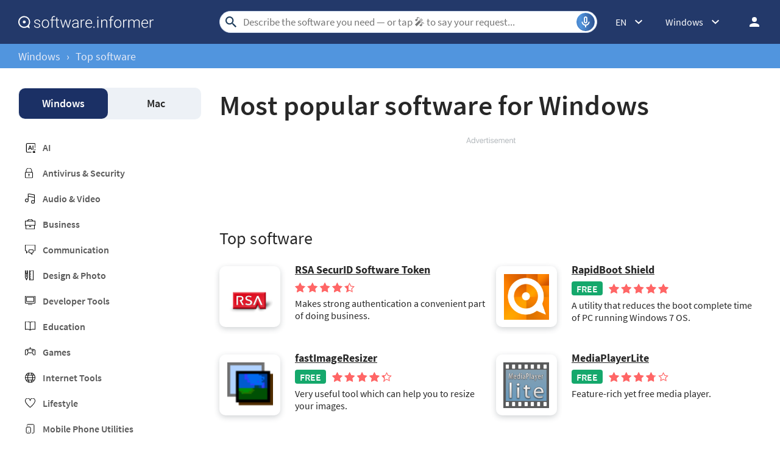

--- FILE ---
content_type: text/html; charset=UTF-8
request_url: https://software.informer.com/software/277/
body_size: 11164
content:
<!DOCTYPE html>
<html lang="en">
<head>
<meta charset="UTF-8">
<title>Must-have software for Windows - download for free (page 277)</title>
<meta name="description" content="Great Windows software for all your needs: RSA SecurID Software Token, RapidBoot Shield, fastImageResizer, MediaPlayerLite, MV RegClean">
<meta name="viewport" content="width=device-width, initial-scale=1, viewport-fit=cover">
<meta property="fb:app_id" content="290876971021585">
<link rel="alternate" type="application/rss+xml" title="Software Informer RSS" href="https://software.informer.com/feed.xml">
<link rel="alternate" href="https://software.informer.com/software/" hreflang="en">
<link rel="alternate" href="https://software.informer.com/software/ar/" hreflang="ar">
<link rel="alternate" href="https://software.informer.com/software/bg/" hreflang="bg">
<link rel="alternate" href="https://software.informer.com/software/cs/" hreflang="cs">
<link rel="alternate" href="https://software.informer.com/software/da/" hreflang="da">
<link rel="alternate" href="https://software.informer.com/software/de/" hreflang="de">
<link rel="alternate" href="https://software.informer.com/software/el/" hreflang="el">
<link rel="alternate" href="https://software.informer.com/software/es/" hreflang="es">
<link rel="alternate" href="https://software.informer.com/software/fa/" hreflang="fa">
<link rel="alternate" href="https://software.informer.com/software/fi/" hreflang="fi">
<link rel="alternate" href="https://software.informer.com/software/fr/" hreflang="fr">
<link rel="alternate" href="https://software.informer.com/software/he/" hreflang="he">
<link rel="alternate" href="https://software.informer.com/software/hu/" hreflang="hu">
<link rel="alternate" href="https://software.informer.com/software/id/" hreflang="id">
<link rel="alternate" href="https://software.informer.com/software/it/" hreflang="it">
<link rel="alternate" href="https://software.informer.com/software/jp/" hreflang="ja">
<link rel="alternate" href="https://software.informer.com/software/ko/" hreflang="ko">
<link rel="alternate" href="https://software.informer.com/software/ms/" hreflang="ms">
<link rel="alternate" href="https://software.informer.com/software/nl/" hreflang="nl">
<link rel="alternate" href="https://software.informer.com/software/no/" hreflang="no">
<link rel="alternate" href="https://software.informer.com/software/pl/" hreflang="pl">
<link rel="alternate" href="https://software.informer.com/software/pt/" hreflang="pt">
<link rel="alternate" href="https://software.informer.com/software/ro/" hreflang="ro">
<link rel="alternate" href="https://software.informer.com/software/ru/" hreflang="ru">
<link rel="alternate" href="https://software.informer.com/software/sv/" hreflang="sv">
<link rel="alternate" href="https://software.informer.com/software/th/" hreflang="th">
<link rel="alternate" href="https://software.informer.com/software/tr/" hreflang="tr">
<link rel="alternate" href="https://software.informer.com/software/vi/" hreflang="vi">
<link rel="alternate" href="https://software.informer.com/software/zh/" hreflang="zh">
<link rel="shortcut icon" href="https://software.informer.com/favicon.ico" type="image/x-icon">
<link rel="preconnect" href="//img.informer.com">
<link rel="dns-prefetch" href="//img.informer.com">
<link rel="preconnect" href="//www.googletagmanager.com">
<link rel="dns-prefetch" href="//www.googletagmanager.com">
<link rel="preconnect" href="//pagead2.googlesyndication.com">
<link rel="dns-prefetch" href="//pagead2.googlesyndication.com">
<link rel="preconnect" href="//hits.informer.com">
<link rel="dns-prefetch" href="//hits.informer.com">
<link rel="apple-touch-icon" sizes="48x48" href="https://img.informer.com/images/v3/si_icon.png">
<link rel="apple-touch-icon" sizes="57x57" href="https://img.informer.com/images/v3/si_icon_57.png">
<link rel="apple-touch-icon" sizes="76x76" href="https://img.informer.com/images/v3/si_icon_76.png">
<link rel="apple-touch-icon" sizes="96x96" href="https://img.informer.com/images/v3/si_icon_96.png">
<link rel="apple-touch-icon" sizes="120x120" href="https://img.informer.com/images/v3/si_icon_120.png">
<link rel="apple-touch-icon" sizes="144x144" href="https://img.informer.com/images/v3/si_icon_144.png">
<link rel="apple-touch-icon" sizes="152x152" href="https://img.informer.com/images/v3/si_icon_152.png">
<link rel="apple-touch-icon" sizes="180x180" href="https://img.informer.com/images/v3/si_icon_180.png">
<link rel="apple-touch-icon-precomposed" sizes="180x180" href="https://img.informer.com/images/v3/si_icon_180.png">
<link rel="icon" sizes="16x16" type="image/png" href="https://img.informer.com/images/v3/si_icon_16.png">
<link rel="icon" sizes="32x32" type="image/png" href="https://img.informer.com/images/v3/si_icon_32.png">
<link rel="icon" sizes="96x96" type="image/png" href="https://img.informer.com/images/v3/si_icon_96.png">
<link rel="icon" sizes="192x192" type="image/png" href="https://img.informer.com/images/v3/si_icon_192.png">
<script>
softadvice_cookie_name = '_gsid';
softadvice_cookie_name_sengine = '_from_sengine';var auth_cb_data = {blocks:{}, handlers:{}};window.windowIsLoaded = false;
window.windowIsLoadedFunc = [];
function wOnLoad(load_f){
if (window.windowIsLoaded){
if (typeof load_f == 'function')
load_f();
}
else
window.windowIsLoadedFunc.push(load_f);
}
document.onreadystatechange = function () {
if (document.readyState == "complete")
eval_onload_funtions();
}
function eval_onload_funtions(){
if (!window.windowIsLoaded){
window.windowIsLoaded = true;
window.windowIsLoadedFunc.forEach(function(f){
if (typeof f=='function') f();
});
}
}function document_width()
{
var clientWidth = typeof document.documentElement["clientWidth"] !== 'undefined' ? parseInt(document.documentElement["clientWidth"]) : 0;
var d_scrollWidth = typeof document.documentElement["scrollWidth"] !== 'undefined' ? parseInt(document.documentElement["scrollWidth"]) : 0;
var d_offsetWidth = typeof document.documentElement["offsetWidth"] !== 'undefined' ? parseInt(document.documentElement["offsetWidth"]) : 0;
var b_scrollWidth = document.body !== null && typeof document.body === 'object' && typeof document.body["scrollWidth"] !== 'null' ? parseInt(document.body["scrollWidth"]) : 0;
var b_offsetWidth = document.body !== null && typeof document.body === 'object' && typeof document.body["offsetWidth"] !== 'null' ? parseInt(document.body["offsetWidth"]) : 0;return Math.max(clientWidth, d_scrollWidth, d_offsetWidth, b_scrollWidth, b_offsetWidth);
}function site_login_callback(){}function isScrolledIntoView(el) {
var rect = el.getBoundingClientRect();
var elemTop = rect.top;
var elemBottom = rect.bottom;
return elemTop < window.innerHeight && elemBottom >= 0;
}
</script>
<style>@font-face{font-family:'SourceSansPro';src:url(https://img.informer.com/fonts/SourceSansPro-SemiBold.ttf) format('ttf'),url(https://img.informer.com/fonts/SourceSansPro-SemiBold.woff) format('woff'),url(https://img.informer.com/fonts/SourceSansPro-SemiBold.woff2) format("woff2");font-weight:600;font-display:swap}@font-face{font-family:'SourceSansPro';src:url(https://img.informer.com/fonts/SourceSansPro-Regular.ttf) format('ttf'),url(https://img.informer.com/fonts/SourceSansPro-Regular.woff) format('woff'),url(https://img.informer.com/fonts/SourceSansPro-Regular.woff2) format('woff2');font-weight:400;font-display:swap}@font-face{font-family:'SourceSansPro';src:url(https://img.informer.com/fonts/SourceSansPro-Bold.ttf) format('ttf'),url(https://img.informer.com/fonts/SourceSansPro-Bold.woff) format('woff'),url(https://img.informer.com/fonts/SourceSansPro-Bold.woff2) format('woff2');font-weight:700;font-display:swap}@font-face{font-family:'SourceSansPro';src:url(https://img.informer.com/fonts/SourceSansPro-Italic.ttf) format('ttf'),url(https://img.informer.com/fonts/SourceSansPro-Italic.woff) format('woff'),url(https://img.informer.com/fonts/SourceSansPro-Italic.woff2) format('woff2');font-weight:400;font-style:italic;font-display:swap}*,::after,::before{box-sizing:border-box}.right nav,body,h1,h2,ul{margin:0}body,button,input{font-synthesis:none}ul{list-style:none;padding:0}body,html{overflow-x:hidden}html{scroll-behavior:smooth}body{min-height:100vh;display:-ms-flexbox;display:flex;-ms-flex-direction:column;flex-direction:column;text-rendering:optimizeSpeed;line-height:1.5;background-color:#f2f2f2;font:16px SourceSansPro,"SF Pro Display","SF Pro Icons","Helvetica Neue",Helvetica,Arial,sans-serif!important;color:#272727}img{max-width:100%;display:block}button,input{font:inherit}header{box-shadow:0 0 7px .5px rgb(0 0 0/18%);margin-bottom:0}body>.wrapper-content{margin-bottom:0;margin-top:0;background-color:#fff;padding-top:32px;padding-left:22px;padding-right:22px;box-shadow:0 -5px 7px .5px rgb(0 0 0/18%);flex-grow:1}.top_b{margin-bottom:30px}.top_b:not(.lclbnr){height:118px!important;max-height:118px!important;text-align:center}.header,.wrapper_breadcrumbs{padding-left:0;padding-right:0;position:relative!important}.header::before,.wrapper_breadcrumbs::before{content:'';position:absolute;top:0;left:0;right:0;bottom:0;background:inherit;z-index:-1}.header{height:72px;width:100%;min-width:970px;box-sizing:border-box}.logo{display:block;float:left;width:284px;height:26px;margin-left:0}.logo_mac{width:222px;height:auto;margin-left:0}.wrapper_search{margin-left:86px;position:relative;-ms-flex-positive:1;flex-grow:1;max-width:765px}.wrapper_search input[type=text]{font:17px/32px Roboto,SourceSansPro,Helvetica,"Ubuntu Regular",Arial,sans-serif;height:36px;color:#5a5a5a!important;display:block;box-sizing:border-box;font-weight:300;border:1px solid #cdd9ed;border-radius:24px;padding:0 44px 0 38px;outline:0;width:100%;max-width:none}.wrapper_search .search_btn{border:0;outline:0;display:block;width:24px;height:24px;position:absolute;background-color:transparent}.record-button{position:absolute;right:4px;font-size:0;border:0;outline:0;top:50%;transform:translateY(-50%);width:30px;height:30px;padding:0;z-index:120;display:inline-flex;justify-content:center;align-items:center;border:1px solid rgba(81,149,222,.5);border-radius:50%;overflow:hidden}.wrapper-content .record-button::before{content:'';top:0;height:200%;width:200%;background:linear-gradient(10deg,#203973 -15%,#5195de,#203973 85%);animation:rotate 3s linear infinite;transform-origin:50% 0;z-index:-1}.record-button::after{content:'';position:absolute;inset:-10px!important;transform:none!important;z-index:125}.record-button-icon{width:24px;height:24px}.record-button-hint{display:none;margin-right:7px;font-size:14px;font-style:normal;font-weight:400;line-height:115%;letter-spacing:-.168px;color:#fff}.record-container{z-index:200;position:absolute;top:-2px;display:none;align-items:center;width:100%;min-width:100%;height:auto;min-height:80px;padding:10px 20px;background-color:#fff;border-radius:20px;box-shadow:0 3px 10px 0 rgba(60,72,78,.24),0 4px 20px 0 rgba(42,40,39,.04)}.record-status{margin-right:80px}.record-icon{display:flex;justify-content:center;align-items:center;width:36px;height:36px;position:absolute;right:32px;border-radius:50%;z-index:10}.record-icon::after,.record-icon::before{content:'';position:absolute;border:6px solid #cdd9ed;border-radius:50%;margin:auto;animation:record-pulse 2s ease infinite}.record-icon::before{inset:-6px!important}.record-icon::after{border-color:#f0f4f8;inset:-12px!important}.record-icon.disabled::after,.record-icon.disabled::before{content:none}.wrapper_platform{margin-left:32px;position:relative}.wrapper_lang:before,.wrapper_platform:before{content:'';display:block;width:24px;height:24px;position:absolute;right:0;top:0}.platform_dropdown a,.wrapper_platform a{position:relative;padding:0 0 0 34px;font-size:18px;color:#39a6ff}.wrapper_platform a:before{content:'';display:block;width:24px;height:24px;position:absolute;left:0;top:-1px}.platform_dropdown{display:none}.platform_dropdown a{color:#777;display:block;line-height:40px;height:40px;font-size:16px}.platform_dropdown a:before{left:12px;top:6px}.wrapper_lang{position:relative;margin-left:30px}.wrapper_lang a{color:#fff}.lang_dropdown{display:none}.lang_dropdown .notranslate{display:inline-flex;align-items:center;padding:8px;width:64px;column-gap:4px;font:16px SourceSansPro,"SF Pro Display","SF Pro Icons","Helvetica Neue",Helvetica,Arial,sans-serif!important;color:#272727;border-radius:8px;box-sizing:border-box}.lang_dropdown2{left:-130px;width:146px}.wrapper_lang .notranslate::before{content:'';width:20px;height:16px;border-radius:4px;flex-shrink:0;position:static!important;transform:none!important}.header .login_btn{width:36px;height:24px;display:block;margin:0;float:left;overflow:hidden;color:transparent;background-position-x:right}.header .auth-wrap{position:relative;float:right;margin-left:28px;margin-top:0}.header .login_user,.navigation a{display:block;box-sizing:border-box}.header .login_user{overflow:hidden;border-radius:100%;width:36px;height:36px}.header .login_user img{max-width:100%;max-height:100%;border-radius:100%;box-sizing:border-box;width:36px;height:36px}.navigation a{width:100%;height:100%;font-size:18px;position:relative;line-height:normal;padding:0;color:#5b5b5b}.navigation a:before{content:'';display:block;width:20px;height:20px;position:absolute;left:0;top:3px}.nav_cats_head{display:none}.header form#search_form{position:relative;z-index:1}.menu_button{display:none;font-size:0}.wrapper-content .menu_button{position:relative;padding:0;width:25px;height:20px;margin:0 12px 0 0;-ms-flex-negative:0;flex-shrink:0}.header>.wrapper-content{display:-ms-flexbox;display:flex;-ms-flex-align:center;align-items:center;-ms-flex-pack:justify;justify-content:space-between;height:100%;position:relative;padding:0 22px}.header{background-color:#23396a;z-index:900}.wrapper_search .search_btn{left:7px;top:50%;-ms-transform:translateY(-50%);transform:translateY(-50%)}.wrapper_lang a{text-decoration:none;font:400 14px 'Noto Sans JP',sans-serif}.wrapper_breadcrumbs{height:40px;background-color:#5195de}.breadcrumbs{display:-ms-flexbox;display:flex;-ms-flex-align:center;align-items:center;height:100%;color:#23396a;padding:0 22px}.breadcrumbs a,.breadcrumbs span{font-size:16px;font-weight:400;color:#e5eaf6;text-decoration:none;white-space:nowrap}.breadcrumbs span:not(:last-child){margin:0 10px}.wrapper_lang,.wrapper_platform{width:auto;padding-right:32px}.header .right{display:-ms-flexbox;display:flex;-ms-flex-pack:justify;justify-content:space-between;-ms-flex-align:center;align-items:center;color:#fff}.wrapper-content{margin:0 auto;width:1350px}.rating-stars.small,.rating-stars.small img{width:98px}.wrapper-content ::after,.wrapper-content ::before{position:absolute;top:50%;-ms-transform:translateY(-50%);transform:translateY(-50%)}.wrapper_tags a,span.free{font-size:16px;font-weight:600}span.free{text-transform:uppercase;color:#fff;border-radius:4px;background-color:#15a86c;padding:2px 8px 1px;margin-right:10px}h1{font-size:46px}.headline,h2{font-size:28px}section{padding:0}.top_button{border:2px solid #fff;border-radius:50%;width:60px;height:60px;font-size:0;display:-ms-flexbox;display:flex;-ms-flex-pack:center;justify-content:center;-ms-flex-align:end;align-items:flex-end;text-decoration:none;position:fixed;right:40px;bottom:30px;z-index:900;box-shadow:0 0 5px 0 rgb(255 255 255)}@media screen and (max-height:268px){.top_button{bottom:20px}}a{color:#272727}.rating-stars{display:-ms-flexbox;display:flex;-ms-flex-align:center;align-items:center;width:120px}.rating-stars img{width:120px;height:100%;max-width:none}.rating-stars__fill{overflow:hidden;height:20px}.title_block{display:-ms-flexbox;display:flex;-ms-flex-pack:justify;justify-content:space-between;-ms-flex-align:center;align-items:center}.description,.link_ttl{-ms-box-orient:vertical;-o-box-orient:vertical;overflow:hidden}.link_ttl{font-weight:700;margin-bottom:6px;font-size:18px;line-height:1.2;-ms-line-clamp:2;-o-line-clamp:2}.description{font-size:14px;line-height:17px;-ms-line-clamp:3;-o-line-clamp:3}.left_column{width:300px;-ms-flex-negative:0;flex-shrink:0}.wrapper_tags{display:-ms-flexbox;display:flex;-ms-flex-wrap:wrap;flex-wrap:wrap}.wrapper_tags a{display:block;border-radius:10px;background-color:#d3e4f7;text-decoration:none;margin-right:4px;margin-bottom:10px;padding:7px 15px 9px}.right .platform_dropdown a{display:inline-flex;align-items:center;text-decoration:none;padding:8px;min-height:unset;border:0;background:0 0;border-radius:8px;color:#272727;font-size:16px!important;font-weight:400;line-height:115%;letter-spacing:-.192px}.platform_dropdown .mac::before,.platform_dropdown .windows::before{content:'';display:block;width:16px;height:18px;margin-right:8px;position:static;transform:none;flex-shrink:0}h2{font-family:SourceSansPro,"SF Pro Display","SF Pro Icons","Helvetica Neue",Helvetica,Arial,sans-serif!important;font-weight:400!important;letter-spacing:.004em}@media all and (max-width:1345px){body{background-color:#fff}.header>.wrapper-content,header{box-shadow:none}body>.wrapper-content{box-shadow:none;padding-left:0;padding-right:0}.wrapper_search{margin-left:108px}.wrapper-content{margin:0 30px;width:auto}.breadcrumbs,.header>.wrapper-content{padding:0}}@media (min-width:1101px){.breadcrumbs a,.breadcrumbs span{font-size:18px}}@media all and (min-width:1101px){header{z-index:100}}@media all and (max-width:1100px){.wrapper_search{margin-left:40px}.right .wrapper_lang,.wrapper_platform{display:none}.menu_button{display:block}body{font-size:16px}h1{font-size:30px}.header{min-width:unset;height:60px}.menu_mobile{width:100%;display:-ms-flexbox;display:flex;-ms-flex-direction:column;flex-direction:column;background-color:#fff;padding:16px;border-radius:10px;position:absolute;top:100%;left:0;z-index:10;max-width:360px}}@media all and (max-width:767px){body>.wrapper-content{padding-top:15px}.top_b{height:100px!important}.breadcrumbs{overflow:auto}.wrapper-content{margin:0 13px}.wrapper-content.breadcrumbs{margin:0;padding:0 13px}.top_button{bottom:63px;right:13px}h1{font-size:20px}.header{height:50px}.header>.wrapper-content{position:static}.header .right{position:relative;right:0;height:100%;background-color:#23396a;-ms-flex-pack:end;justify-content:flex-end}.header .auth-wrap{margin-left:0}.header .login_user{width:24px;height:24px}.header .wrapper_search .search_btn,.header .wrapper_search input[type=text]{display:none}.header .wrapper_search{-ms-flex-positive:0;flex-grow:0;max-width:none;-ms-flex-negative:0;flex-shrink:0;margin-right:12px;margin-left:auto;width:20px;height:20px}.header .login_btn{width:24px}.record-container{top:8px}.record-button{display:none!important}.logo_mac{margin-left:auto}.menu_mobile{border-radius:0 10px 10px 10px}.title_block{-ms-flex-align:center;align-items:center}}@media (max-width:520px){.logo_mac{margin-right:20px}}@media (max-width:360px){.menu_mobile{border-radius:0 0 10px 10px}}h1{font-family:SourceSansPro,"SF Pro Display","SF Pro Icons","Helvetica Neue",Helvetica,Arial,sans-serif;font-weight:600;letter-spacing:.004em;margin-bottom:23px}.more-apps__logo{border-radius:10px;width:100px;height:100px;box-shadow:0 3px 10px 0 rgba(60,72,78,.24);background-color:#fff;display:-ms-flexbox;display:flex;-ms-flex-pack:center;justify-content:center;-ms-flex-align:center;align-items:center;margin-top:5px;margin-right:24px;-ms-flex-negative:0;flex-shrink:0;overflow:hidden;padding:5px}.more-apps__logo img{-o-object-fit:contain;object-fit:contain;width:75px;height:75px}.more-apps__rating{display:-ms-flexbox;display:flex;-ms-flex-item-align:center;align-self:center;margin-bottom:6px;flex-wrap:wrap;row-gap:4px}@media all and (max-width:767px){.more-apps__logo{width:75px;height:75px;margin-right:19px}}.platform-nav{border-radius:10px;padding:1px 10px;background-color:#edf1f6;display:-ms-flexbox;display:flex;-ms-flex-pack:justify;justify-content:space-between;margin-bottom:36px}.platform-nav .navigation__item{display:block;font-weight:600;font-size:18px;line-height:50px;padding:0 18px;border-radius:10px;text-decoration:none;width:49%;text-align:center}.platform-nav .navigation__item.active{color:#fff;background-color:#1b3065;font-weight:600}nav{margin-bottom:17px}.categories a{text-decoration:none;font-weight:600;margin-bottom:22px;display:inline-block;padding-left:40px;color:#5b5b5b;position:relative}.categories a::before{content:'';left:11px;position:absolute;width:17px;height:17px}.categories a.cat_314:before{height:4px}@media all and (max-width:1100px){.platform-nav{margin-bottom:8px;z-index:10;height:46px}.platform-nav .navigation__item{line-height:44px;padding:0 20px}nav{margin-bottom:13px}.nav_cats,.nav_cats_head{position:relative}.nav_cats_head{border-radius:10px;background-color:#edf1f6;display:-ms-flexbox;display:flex;-ms-flex-pack:justify;justify-content:space-between;-ms-flex-align:center;align-items:center;margin-bottom:13px;height:46px;padding:11px 30px;font-size:18px;font-weight:400;z-index:80}.nav_cats_head::after{content:'';width:29px;height:19px;position:absolute;right:26px}.categories{display:none}.left_column{width:auto;display:-ms-flexbox;display:flex;-ms-flex-align:start;align-items:flex-start;margin-right:0}}@media all and (max-width:767px){.nav_cats_head,.platform-nav{height:40px;-ms-flex-align:center;align-items:center;padding:11px 12px}.nav_cats_head::after{right:11px}.platform-nav .navigation__item{padding:0 5px}.navigation__item.active::before{content:'';position:absolute;width:24px;height:24px;right:9px}.platform-nav{position:relative;float:left}.platform-nav a.navigation__item{display:none}.platform-nav .navigation__item.active{color:#272727;background-color:transparent;box-shadow:none;font-size:18px;width:100%}.platform-nav:not(.show) .navigation__item{line-height:40px;margin-left:-6px}.rotation_block{margin-bottom:20px;width:100%}.platform-nav{width:130px;margin-right:6px}}@media all and (max-width:380px){.nav_cats_head::after{right:12px}.nav_cats_head{padding-left:17px}.platform-nav{width:42%}.navigation__item.active::before{right:7px}}body>.wrapper-content{display:-ms-flexbox;display:flex;-ms-flex-pack:justify;justify-content:space-between}.right_column{flex:1;overflow:hidden;padding-left:30px}.tags{clear:both}.title_block{margin-bottom:23px}.apps__container,.info__top{display:-ms-flexbox;display:flex}.apps__container{-ms-flex-pack:justify;justify-content:space-between;-ms-flex-wrap:wrap;flex-wrap:wrap}.apps__container .more-apps__logo{width:75px;height:75px;margin-right:18px}.apps__container .item{border:1px solid #f0f4f8;background-color:#f0f4f8;border-radius:10px;overflow:hidden;width:311px}.apps__container .info{padding:18px 22px}.apps__container .wrapper_image{height:190px}.apps__container .wrapper_image img{-o-object-fit:cover;object-fit:cover;height:100%;width:100%}.info__top{margin-bottom:11px}section.best_games{padding-bottom:27px}.big_blue .apps__container{display:-ms-flexbox;display:flex;-ms-flex-pack:justify;justify-content:space-between;-ms-flex-wrap:nowrap;flex-wrap:nowrap}.big_blue .left,.big_blue .right{-ms-flex-preferred-size:50%;flex-basis:50%}.big_blue .left{margin-right:16px}.big_blue .item{width:auto;height:248px;margin-bottom:16px;display:-ms-flexbox;display:flex}.big_blue .item .title{margin-bottom:6px}.big_blue .item:not(.wide)>div{width:50%}.big_blue .item:not(.wide) .info__top{display:block}.big_blue .item:not(.wide) .more-apps__logo{margin-bottom:13px}.big_blue .item .wrapper_image{height:100%}.big_blue .item:not(.wide) .more-apps__rating{margin-bottom:-3px}.big_blue .title a{-ms-line-clamp:1;-o-line-clamp:1}.big_blue .item.wide{height:512px;position:relative;display:block}.big_blue .item.wide .title a{font-size:24px;line-height:28px;margin-bottom:13px}.big_blue .item.wide .more-apps__logo{width:100px;height:100px;margin-right:26px}.big_blue .item.wide .info{position:absolute;height:100%;top:0;display:-ms-flexbox;display:flex;-ms-flex-direction:column;flex-direction:column;-ms-flex-pack:end;justify-content:flex-end}@media all and (max-width:1340px){.apps__container{width:970px;position:absolute}.apps__wrapper{position:relative;height:368px;width:calc(100% + 30px)}.apps__scroller{overflow:auto;height:368px;position:relative}.apps__wrapper::before{content:'';position:absolute;right:-1px;top:50%;height:100%;z-index:10;width:100px;background:0 0;background:-o-linear-gradient(left,rgba(255,255,255,0) 0,rgba(255,255,255,.7) 56%,#fff 96%,#fff 100%);background:linear-gradient(to right,rgba(255,255,255,0) 0,rgba(255,255,255,.7) 56%,#fff 96%,#fff 100%)}.big_blue .left{margin-right:0}.big_blue .apps__container{width:auto}.big_blue .left,.big_blue .right{display:-ms-flexbox;display:flex}.big_blue .item{margin-right:18px;-ms-flex-direction:column;flex-direction:column}.big_blue .item,.big_blue .item.wide{height:368px;width:311px;margin-bottom:0}.big_blue .item .wrapper_image{height:189px}.big_blue .item:not(.wide) .info__top{display:-ms-flexbox;display:flex;margin-bottom:0}.big_blue .item:not(.wide)>div{width:100%}.big_blue .apps__container .item .info{position:static;height:179px;padding:18px 22px;-ms-flex-pack:start;justify-content:flex-start}.big_blue .left,.big_blue .right{-ms-flex-preferred-size:auto;flex-basis:auto}.big_blue .apps__container .item .more-apps__logo{width:75px;height:75px;-ms-flex-item-align:auto;align-self:auto;margin-right:19px}.big_blue .item.wide .title a{font-size:18px;line-height:unset}}@media all and (max-width:1100px){.left_column,.wrapper-content .menu_button{display:none}.right_column{width:100%;padding-left:0;overflow:visible}}@media all and (max-width:767px){.wrapper-content .menu_button{display:block;background:0 0}.right_column{width:100%}body{font-size:16px}.right_column h2,h1{font-size:30px;line-height:30px;padding-right:40px}.apps__wrapper::before{display:none}.title_block{-ms-flex-wrap:nowrap;flex-wrap:nowrap;-ms-flex-align:end;align-items:flex-end;margin-bottom:23px}.title_block h2{margin-bottom:0}.tags{margin-bottom:15px}.big_blue .title a{-ms-line-clamp:2;-o-line-clamp:2}.apps__scroller,.apps__wrapper{height:268px}.big_blue .item,.big_blue .item.wide{width:271px;height:268px}.big_blue .item .wrapper_image{height:165px}.big_blue .item .title{margin-bottom:0}.big_blue .apps__container .item .info{height:103px;padding:13px 15px}.big_blue .item.wide .title a,.big_blue .title a{font-size:16px;line-height:18px}.big_blue .item.wide .title a{margin-bottom:6px}.big_blue .description,.big_blue span.free{display:none}.big_blue .apps__container .item .more-apps__logo{margin-right:16px}.more-apps__logo{width:75px;height:75px;margin-right:19px}}@media all and (max-width:380px){.nav_cats_head::after{right:12px}.nav_cats_head{padding-left:17px}.platform-nav{width:42%}}</style><link rel="next" href="https://software.informer.com/software/278/">
<link rel="prev" href="https://software.informer.com/software/276/">
<link rel="preconnect" href="https://fonts.gstatic.com"></head>
<body><header>
<div class="header" id="top">
<div class="wrapper-content">
<div class="menu_button"></div>
<div class="menu_mobile" style="display:none;"></div>
<a href="https://software.informer.com/" class="logo logo_mac" title="Software downloads and reviews" style="filter: none">
<img src="https://img.informer.com/images/empty.gif" data-src="https://img.informer.com/images/v3/logo_si_white.svg" width="300" height="35" class="lazy" alt="Software Informer">
</a><div class="wrapper_search" onclick="wrpr_search()">
<form onsubmit="if(this.search.value==='Describe the software you need — or tap 🎤︎︎ to say your request...' || this.search.value.replace(/\s/g, '')==='')
{alert('Please type in your search query');return false;}
this.go.disabled=true; this.go.className='search_btn search_btn2';"
action="https://software.informer.com/search/" method="get" accept-charset="utf-8" class="searchform" id="search_form">
<input type="text" name="search" class="search_input" size="18" maxlength="256" id="search_inp" aria-label="Search"
placeholder="Describe the software you need — or tap 🎤︎︎ to say your request..."
autocomplete="off"
value="">
<input type="submit" class="search_btn" title="Search" name="go" value="&nbsp;">
</form>
<button id="recordBtn" class="record-button">
<span class="record-button-hint">Search by voice</span>
<span class="record-button-icon"></span>
</button><div class="record-container" style="display: none">
<div id="search_status" class="record-status"></div>
<span class="record-icon disabled"></span>
</div></div><div class="right">
<div class="wrapper_lang wrapper_langs" onclick="show_langs2(this)">
<div class="lang_en notranslate">EN</div>
<div class="lang_dropdown lang_dropdown2"><a href="https://software.informer.com/software/ar/"
class="lang_ar notranslate" hreflang="ar"
title="عربي"
>AR</a>
<a href="https://software.informer.com/software/bg/"
class="lang_bg notranslate" hreflang="bg"
title="Български език"
>BG</a>
<a href="https://software.informer.com/software/cs/"
class="lang_cs notranslate" hreflang="cs"
title="Čeština"
>CS</a>
<a href="https://software.informer.com/software/da/"
class="lang_da notranslate" hreflang="da"
title="Dansk"
>DA</a>
<a href="https://software.informer.com/software/de/"
class="lang_de notranslate" hreflang="de"
title="Deutsch"
>DE</a>
<a href="https://software.informer.com/software/el/"
class="lang_el notranslate" hreflang="el"
title="Ελληνικά"
>EL</a>
<a href="https://software.informer.com/software/es/"
class="lang_es notranslate" hreflang="es"
title="Español"
>ES</a>
<a href="https://software.informer.com/software/fa/"
class="lang_fa notranslate" hreflang="fa"
title="فارسی"
>FA</a>
<a href="https://software.informer.com/software/fi/"
class="lang_fi notranslate" hreflang="fi"
title="Suomi"
>FI</a>
<a href="https://software.informer.com/software/fr/"
class="lang_fr notranslate" hreflang="fr"
title="Français"
>FR</a>
<a href="https://software.informer.com/software/he/"
class="lang_he notranslate" hreflang="he"
title="עִבְרִית"
>HE</a>
<a href="https://software.informer.com/software/hu/"
class="lang_hu notranslate" hreflang="hu"
title="Magyar"
>HU</a>
<a href="https://software.informer.com/software/id/"
class="lang_id notranslate" hreflang="id"
title="Bahasa Indonesia"
>ID</a>
<a href="https://software.informer.com/software/it/"
class="lang_it notranslate" hreflang="it"
title="Italiano"
>IT</a>
<a href="https://software.informer.com/software/jp/"
class="lang_jp notranslate" hreflang="ja"
title="日本語"
>JP</a>
<a href="https://software.informer.com/software/ko/"
class="lang_ko notranslate" hreflang="ko"
title="한국어/조선말"
>KO</a>
<a href="https://software.informer.com/software/ms/"
class="lang_ms notranslate" hreflang="ms"
title="Bahasa Melayu"
>MS</a>
<a href="https://software.informer.com/software/nl/"
class="lang_nl notranslate" hreflang="nl"
title="Nederlands"
>NL</a>
<a href="https://software.informer.com/software/no/"
class="lang_no notranslate" hreflang="no"
title="Norsk"
>NO</a>
<a href="https://software.informer.com/software/pl/"
class="lang_pl notranslate" hreflang="pl"
title="Polski"
>PL</a>
<a href="https://software.informer.com/software/pt/"
class="lang_pt notranslate" hreflang="pt"
title="Português"
>PT</a>
<a href="https://software.informer.com/software/ro/"
class="lang_ro notranslate" hreflang="ro"
title="Română"
>RO</a>
<a href="https://software.informer.com/software/ru/"
class="lang_ru notranslate" hreflang="ru"
title="Русский"
>RU</a>
<a href="https://software.informer.com/software/sv/"
class="lang_sv notranslate" hreflang="sv"
title="Svenska"
>SV</a>
<a href="https://software.informer.com/software/th/"
class="lang_th notranslate" hreflang="th"
title="ภาษาไทย"
>TH</a>
<a href="https://software.informer.com/software/tr/"
class="lang_tr notranslate" hreflang="tr"
title="Türkçe"
>TR</a>
<a href="https://software.informer.com/software/vi/"
class="lang_vi notranslate" hreflang="vi"
title="Tiếng Việt"
>VI</a>
<a href="https://software.informer.com/software/zh/"
class="lang_zh notranslate" hreflang="zh"
title="中文"
>ZH</a>
</div>
</div>
<div class="wrapper_platform navigation notranslate for_mobiles" onclick="show_cat2()"> <div class="windows">Windows</div>
<div class="platform_dropdown platforms" style="display:none;">
<nav>
<a href="https://macdownload.informer.com/" class="mac">Mac</a>
<a href="https://software.informer.com/" class="windows">Windows</a>
</nav>
</div>
</div><div class="auth-wrap">
<a class="login_btn" href="https://software.informer.com/login.php"
title="Log in / Sign up">Log in / Sign up</a></div></div>
</div>
</div>
<div class="right_overlay" onclick="um_hide()" style="display: none;"></div><div class="wrapper_breadcrumbs">
<nav class="breadcrumbs wrapper-content">
<a href="https://software.informer.com/" class="notranslate">Windows</a>
<span>&rsaquo;</span><span>Top software</span> </nav>
</div></header><div class="wrapper-content">
<aside class="left_column">
<div class="rotation_block">
<div class="platform-nav">
<span class="navigation__item active">Windows</span>
<a href="https://macdownload.informer.com/" class="navigation__item">Mac</a>
</div>
<nav class="nav_cats">
<div class="nav_cats_head">Categories</div>
<ul class="categories">
<li>
<a href="https://software.informer.com/AI/"
class="cat_327">AI</a>
</li>
<li>
<a href="https://software.informer.com/Security/"
class="cat_284">Antivirus &amp; Security</a>
</li>
<li>
<a href="https://software.informer.com/Audio-Video/"
class="cat_201">Audio &amp; Video</a>
</li>
<li>
<a href="https://software.informer.com/Business/"
class="cat_208">Business</a>
</li>
<li>
<a href="https://software.informer.com/Communication/"
class="cat_216">Communication</a>
</li>
<li>
<a href="https://software.informer.com/Design-Photo/"
class="cat_221">Design &amp; Photo</a>
</li>
<li>
<a href="https://software.informer.com/Developer-Tools/"
class="cat_228">Developer Tools</a>
</li>
<li>
<a href="https://software.informer.com/Education/"
class="cat_236">Education</a>
</li>
<li>
<a href="https://software.informer.com/Games/"
class="cat_243">Games</a>
</li>
<li>
<a href="https://software.informer.com/Internet-Tools/"
class="cat_260">Internet Tools</a>
</li>
<li>
<a href="https://software.informer.com/Lifestyle/"
class="cat_266">Lifestyle</a>
</li>
<li>
<a href="https://software.informer.com/Mobile-Phone-Utilities/"
class="cat_317">Mobile Phone Utilities</a>
</li>
<li>
<a href="https://software.informer.com/Productivity/"
class="cat_277">Productivity</a>
</li>
<li>
<a href="https://software.informer.com/System-Tools/"
class="cat_288">System Tools</a>
</li>
<li>
<a href="https://software.informer.com/Theming/"
class="cat_307">Theming</a>
</li>
<li>
<a href="https://software.informer.com/General/"
class="cat_314">General</a>
</li>
</ul>
</nav>
<div class="th_block" id="leftColumn"></div>
</div>
</aside><div class="right_column">
<div id="content" class="scroll-container"><section class="tags">
<div class="top_info"><div>
<h1>Most popular software for Windows</h1>
</div><div class="wrapper_tags">
</div>
</div></section>
<div class="aaa0 top_b">
<span class="spnsd" style="display: block; width: 81px; height: 10px; margin: 0 auto 6px; background: url(//img.informer.com/images/v3/advertisement.png) no-repeat;"></span>
<div class="aa-728 save-size">
<script async src="//pagead2.googlesyndication.com/pagead/js/adsbygoogle.js"></script>
<!-- Software Informer / Comments, Votes, etc. Leaderboard -->
<ins class="adsbygoogle top_ab"
style="display:block"
data-ad-client="ca-pub-4821006852914359"
data-ad-slot="2396327820"
data-ad-format="fluid"></ins>
<script>
(adsbygoogle = window.adsbygoogle || []).push({});
</script>
</div>
</div><div class="title_block">
<h2>Top software</h2>
</div><div class="more-apps">
<div class="more-apps__container">
<div class="more-apps__item" onclick="location.href='https://rsa-securid-software-token.software.informer.com/';"><div class="more-apps__logo">
<img src="https://img.informer.com/images/empty.gif" data-src="//img.informer.com/icons/png/128/5817/5817564.png" alt="RSA SecurID Software Token"
width="90" height="90" class="lazy">
</div><div class="more-apps__description">
<a href="https://rsa-securid-software-token.software.informer.com/" class="link_ttl"
title="Download RSA SecurID Software Token">RSA SecurID Software Token </a><div class="more-apps__rating">
<div class="rating-stars small">
<div class="rating-stars__fill sm_inner" style="width:90%;">
<img src="https://img.informer.com/images/empty.gif" data-src="https://img.informer.com/images/v4/filled_stars.svg" width="89" class="lazy" height="14" alt="rating">
</div>
</div>
</div><p>Makes strong authentication a convenient part of doing business.</p></div>
</div>
<div class="more-apps__item" onclick="location.href='https://rapidboot-shield.software.informer.com/';"><div class="more-apps__logo">
<img src="https://img.informer.com/images/empty.gif" data-src="https://img.informer.com/images/default_icon/default_128_4.png" alt="RapidBoot Shield"
width="90" height="90" class="lazy">
</div><div class="more-apps__description">
<a href="https://rapidboot-shield.software.informer.com/" class="link_ttl"
title="Download RapidBoot Shield">RapidBoot Shield </a><div class="more-apps__rating">
<span class="free">Free</span>
<div class="rating-stars small">
<div class="rating-stars__fill sm_inner" style="width:104%;">
<img src="https://img.informer.com/images/empty.gif" data-src="https://img.informer.com/images/v4/filled_stars.svg" width="89" class="lazy" height="14" alt="rating">
</div>
</div>
</div><p>A utility that reduces the boot complete time of PC running Windows 7 OS.</p></div>
</div>
<div class="more-apps__item" onclick="location.href='https://fastimageresizer.software.informer.com/';"><div class="more-apps__logo">
<img src="https://img.informer.com/images/empty.gif" data-src="//img.informer.com/icons/png/32/15/15198.png" alt="fastImageResizer"
width="48" height="48" class="lazy">
</div><div class="more-apps__description">
<a href="https://fastimageresizer.software.informer.com/" class="link_ttl"
title="Download fastImageResizer">fastImageResizer </a><div class="more-apps__rating">
<span class="free">Free</span>
<div class="rating-stars small">
<div class="rating-stars__fill sm_inner" style="width:88%;">
<img src="https://img.informer.com/images/empty.gif" data-src="https://img.informer.com/images/v4/filled_stars.svg" width="89" class="lazy" height="14" alt="rating">
</div>
</div>
</div><p>Very useful tool which can help you to resize your images.</p></div>
</div>
<div class="more-apps__item" onclick="location.href='https://mediaplayerlite.informer.com/';"><div class="more-apps__logo">
<img src="https://img.informer.com/images/empty.gif" data-src="//img.informer.com/icons/png/128/3787/3787200.png" alt="MediaPlayerLite"
width="90" height="90" class="lazy">
</div><div class="more-apps__description">
<a href="https://mediaplayerlite.informer.com/" class="link_ttl"
title="Download MediaPlayerLite">MediaPlayerLite </a><div class="more-apps__rating">
<span class="free">Free</span>
<div class="rating-stars small">
<div class="rating-stars__fill sm_inner" style="width:76%;">
<img src="https://img.informer.com/images/empty.gif" data-src="https://img.informer.com/images/v4/filled_stars.svg" width="89" class="lazy" height="14" alt="rating">
</div>
</div>
</div><p>Feature-rich yet free media player.</p></div>
</div>
<div class="more-apps__item" onclick="location.href='https://mv-regclean.informer.com/';"><div class="more-apps__logo">
<img src="https://img.informer.com/images/empty.gif" data-src="//img.informer.com/icons/png/128/6624/6624088.png" alt="MV RegClean"
width="90" height="90" class="lazy">
</div><div class="more-apps__description">
<a href="https://mv-regclean.informer.com/" class="link_ttl"
title="Download MV RegClean">MV RegClean </a><div class="more-apps__rating">
<span class="free">Free</span>
<div class="rating-stars small">
<div class="rating-stars__fill sm_inner" style="width:86%;">
<img src="https://img.informer.com/images/empty.gif" data-src="https://img.informer.com/images/v4/filled_stars.svg" width="89" class="lazy" height="14" alt="rating">
</div>
</div>
</div><p>Registry cleaner for Windows.</p></div>
</div>
<div class="more-apps__item" onclick="location.href='https://broadcom-wlan.software.informer.com/';"><div class="more-apps__logo">
<img src="https://img.informer.com/images/empty.gif" data-src="//img.informer.com/icons/png/48/3879/3879134.png" alt="Broadcom WLAN"
width="48" height="48" class="lazy">
</div><div class="more-apps__description">
<a href="https://broadcom-wlan.software.informer.com/" class="link_ttl"
title="Download Broadcom WLAN">Broadcom WLAN </a><div class="more-apps__rating">
<span class="free">Free</span>
<div class="rating-stars small">
<div class="rating-stars__fill sm_inner" style="width:74%;">
<img src="https://img.informer.com/images/empty.gif" data-src="https://img.informer.com/images/v4/filled_stars.svg" width="89" class="lazy" height="14" alt="rating">
</div>
</div>
</div><p>This package contains drivers for the listed Broadcom Wireless LAN adapters</p></div>
</div>
<div class="more-apps__item" onclick="location.href='https://gears-of-war.software.informer.com/';"><div class="more-apps__logo">
<img src="https://img.informer.com/images/empty.gif" data-src="//img.informer.com/icons/png/128/3587/3587864.png" alt="Gears of War"
width="90" height="90" class="lazy">
</div><div class="more-apps__description">
<a href="https://gears-of-war.software.informer.com/" class="link_ttl"
title="Download Gears of War">Gears of War </a><div class="more-apps__rating">
<div class="rating-stars small">
<div class="rating-stars__fill sm_inner" style="width:78%;">
<img src="https://img.informer.com/images/empty.gif" data-src="https://img.informer.com/images/v4/filled_stars.svg" width="89" class="lazy" height="14" alt="rating">
</div>
</div>
</div><p>Heavily action-packed game for Windows.</p></div>
</div>
<div class="more-apps__item" onclick="location.href='https://lenovo-caposd.software.informer.com/';"><div class="more-apps__logo">
<img src="https://img.informer.com/images/empty.gif" data-src="https://img.informer.com/images/default_icon/default_128_2.png" alt="Lenovo CAPOSD"
width="90" height="90" class="lazy">
</div><div class="more-apps__description">
<a href="https://lenovo-caposd.software.informer.com/" class="link_ttl"
title="Download Lenovo CAPOSD">Lenovo CAPOSD </a><div class="more-apps__rating">
<div class="rating-stars small">
<div class="rating-stars__fill sm_inner" style="width:21%;">
<img src="https://img.informer.com/images/empty.gif" data-src="https://img.informer.com/images/v4/filled_stars.svg" width="89" class="lazy" height="14" alt="rating">
</div>
</div>
</div><p></p></div>
</div>
<div class="more-apps__item" onclick="location.href='https://av-video-karaoke-maker.software.informer.com/';"><div class="more-apps__logo">
<img src="https://img.informer.com/images/empty.gif" data-src="//img.informer.com/icons/png/32/3570/3570297.png" alt="AV Video Karaoke Maker"
width="48" height="48" class="lazy">
</div><div class="more-apps__description">
<a href="https://av-video-karaoke-maker.software.informer.com/" class="link_ttl"
title="Download AV Video Karaoke Maker">AV Video Karaoke Maker </a><div class="more-apps__rating">
<span class="free">Free</span>
<div class="rating-stars small">
<div class="rating-stars__fill sm_inner" style="width:64%;">
<img src="https://img.informer.com/images/empty.gif" data-src="https://img.informer.com/images/v4/filled_stars.svg" width="89" class="lazy" height="14" alt="rating">
</div>
</div>
</div><p>Flexible video tool to add text and synchronize it with video or image files.</p></div>
</div>
<div class="more-apps__item" onclick="location.href='https://dyn-updater.software.informer.com/';"><div class="more-apps__logo">
<img src="https://img.informer.com/images/empty.gif" data-src="//img.informer.com/icons/png/128/3406/3406543.png" alt="Dyn Updater"
width="90" height="90" class="lazy">
</div><div class="more-apps__description">
<a href="https://dyn-updater.software.informer.com/" class="link_ttl"
title="Download Dyn Updater">Dyn Updater </a><div class="more-apps__rating">
<span class="free">Free</span>
<div class="rating-stars small">
<div class="rating-stars__fill sm_inner" style="width:104%;">
<img src="https://img.informer.com/images/empty.gif" data-src="https://img.informer.com/images/v4/filled_stars.svg" width="89" class="lazy" height="14" alt="rating">
</div>
</div>
</div><p>Updates your DynDNS hostnames to resolve to your remote IP address.</p></div>
</div>
<div class="more-apps__item" onclick="location.href='https://fun-face-master.software.informer.com/';"><div class="more-apps__logo">
<img src="https://img.informer.com/images/empty.gif" data-src="//img.informer.com/icons/png/128/4779/4779877.png" alt="Fun Face Master"
width="90" height="90" class="lazy">
</div><div class="more-apps__description">
<a href="https://fun-face-master.software.informer.com/" class="link_ttl"
title="Download Fun Face Master">Fun Face Master </a><div class="more-apps__rating">
<div class="rating-stars small">
<div class="rating-stars__fill sm_inner" style="width:86%;">
<img src="https://img.informer.com/images/empty.gif" data-src="https://img.informer.com/images/v4/filled_stars.svg" width="89" class="lazy" height="14" alt="rating">
</div>
</div>
</div><p>Fun photo editing application.</p></div>
</div>
<div class="more-apps__item" onclick="location.href='https://gwx-control-panel.software.informer.com/';"><div class="more-apps__logo">
<img src="https://img.informer.com/images/empty.gif" data-src="//img.informer.com/icons/png/48/6255/6255543.png" alt="GWX Control Panel"
width="48" height="48" class="lazy">
</div><div class="more-apps__description">
<a href="https://gwx-control-panel.software.informer.com/" class="link_ttl"
title="Download GWX Control Panel">GWX Control Panel </a><div class="more-apps__rating">
<span class="free">Free</span>
<div class="rating-stars small">
<div class="rating-stars__fill sm_inner" style="width:97%;">
<img src="https://img.informer.com/images/empty.gif" data-src="https://img.informer.com/images/v4/filled_stars.svg" width="89" class="lazy" height="14" alt="rating">
</div>
</div>
</div><p>It can disable the 'Get Windows 10' notification area icon.</p></div>
</div>
<div class="more-apps__item" onclick="location.href='https://readyshare-vault.software.informer.com/';"><div class="more-apps__logo">
<img src="https://img.informer.com/images/empty.gif" data-src="//img.informer.com/icons/png/128/6737/6737212.png" alt="ReadySHARE Vault"
width="90" height="90" class="lazy">
</div><div class="more-apps__description">
<a href="https://readyshare-vault.software.informer.com/" class="link_ttl"
title="Download ReadySHARE Vault">ReadySHARE Vault </a><div class="more-apps__rating">
<span class="free">Free</span>
<div class="rating-stars small">
<div class="rating-stars__fill sm_inner" style="width:104%;">
<img src="https://img.informer.com/images/empty.gif" data-src="https://img.informer.com/images/v4/filled_stars.svg" width="89" class="lazy" height="14" alt="rating">
</div>
</div>
</div><p>Preserve valuable data from accidental losses by making frequent backups.</p></div>
</div>
<div class="more-apps__item" onclick="location.href='https://frontline-tactics.software.informer.com/';"><div class="more-apps__logo">
<img src="https://img.informer.com/images/empty.gif" data-src="https://img.informer.com/images/default_icon/default_128_2.png" alt="Frontline Tactics"
width="90" height="90" class="lazy">
</div><div class="more-apps__description">
<a href="https://frontline-tactics.software.informer.com/" class="link_ttl"
title="Download Frontline Tactics">Frontline Tactics </a><div class="more-apps__rating">
<span class="free">Free</span>
<div class="rating-stars small">
<div class="rating-stars__fill sm_inner" style="width:0%;">
<img src="https://img.informer.com/images/empty.gif" data-src="https://img.informer.com/images/v4/filled_stars.svg" width="89" class="lazy" height="14" alt="rating">
</div>
</div>
</div><p>Command a modern, elite fighting unit over various missions.</p></div>
</div>
<div class="more-apps__item" onclick="location.href='https://anvir-task-manager-free.software.informer.com/';"><div class="more-apps__logo">
<img src="https://img.informer.com/images/empty.gif" data-src="//img.informer.com/icons/png/128/8000/8000492.png" alt="AnVir Task Manager Free"
width="90" height="90" class="lazy">
</div><div class="more-apps__description">
<a href="https://anvir-task-manager-free.software.informer.com/" class="link_ttl"
title="Download AnVir Task Manager Free">AnVir Task Manager Free </a><div class="more-apps__rating">
<span class="free">Free</span>
<div class="rating-stars small">
<div class="rating-stars__fill sm_inner" style="width:86%;">
<img src="https://img.informer.com/images/empty.gif" data-src="https://img.informer.com/images/v4/filled_stars.svg" width="89" class="lazy" height="14" alt="rating">
</div>
</div>
</div><p>Monitor processes, services, and startup programs and remove malware.</p></div>
</div>
<div class="more-apps__item" onclick="location.href='https://leawo-ios-data-recovery.software.informer.com/';"><div class="more-apps__logo">
<img src="https://img.informer.com/images/empty.gif" data-src="//img.informer.com/icons/png/128/5124/5124486.png" alt="Leawo iOS Data Recovery"
width="90" height="90" class="lazy">
</div><div class="more-apps__description">
<a href="https://leawo-ios-data-recovery.software.informer.com/" class="link_ttl"
title="Download Leawo iOS Data Recovery">Leawo iOS Data Recovery </a><div class="more-apps__rating">
<div class="rating-stars small">
<div class="rating-stars__fill sm_inner" style="width:42%;">
<img src="https://img.informer.com/images/empty.gif" data-src="https://img.informer.com/images/v4/filled_stars.svg" width="89" class="lazy" height="14" alt="rating">
</div>
</div>
</div><p>Recover lost iOS data directly from your Windows PC.</p></div>
</div>
</div>
</div><div class="pagination">
<ul>
<li class="prev"><a href="https://software.informer.com/software/276/">&nbsp;</a></li><li><a href="https://software.informer.com/software/">1</a></li><li class="dots">&hellip;</li><li><a href="https://software.informer.com/software/275/">275</a></li><li><a href="https://software.informer.com/software/276/">276</a></li><li><div class="current">277</div></li><li><a href="https://software.informer.com/software/278/">278</a></li><li><a href="https://software.informer.com/software/279/">279</a></li><li class="dots">&hellip;</li><li><a href="https://software.informer.com/software/300/">300</a></li><li class="next"><a href="https://software.informer.com/software/278/">&nbsp;</a></li>	</ul>
</div></div>
</div><a href="#top" id="float_top" style="display:none;" class="top_button scroll">Top</a>
</div>
<footer id="footer">
<div class="footer_content wrapper-content">
<div class="footer_items_wrap"><div class="footer_item">
<p>About us</p>
<ul>
<li><a href="https://software.informer.com/about.html">Who we are</a></li>
<li><a href="https://news.software.informer.com/">News</a></li>
<li><a href="https://software.informer.com/privacy.html">Terms</a></li>
<li><a href="https://www.informer.com/privacy-policy/">Privacy policy</a></li>
<li><a href="https://www.informer.com/cookie-policy/">Cookie policy</a></li>
</ul>
</div><div class="footer_item footer_item2">
<p>Users</p>
<ul>
<li><a href="https://users.software.informer.com/">Members</a></li>
<li><a href="https://software.informer.com/forum/">Forum</a></li>
<li><a href="https://software.informer.com/help.html">FAQ</a></li>
<li><a href="https://support.informer.com/?win">Feedback &amp; support</a></li>
</ul>
</div><div class="footer_item">
<p>Developers</p>
<ul>
<li><a href="https://software.informer.com/advertising.html">Advertising</a></li>
<li><a href="https://software.informer.com/partners.php">General information</a></li>
<li><a href="https://software.informer.com/submit.html">Submit/Update program</a></li>
<li><a href="https://software.informer.com/dmca.php">DMCA/Request content removal</a></li>
</ul>
</div><div class="footer_item footer_item2">
<p>Software</p>
<ul>
<li><a href="https://answers.informer.com/">Answers</a></li>
<li><a href="https://software.informer.com/software/">Top software</a></li>
<li><a href="https://formac.informer.com/">forMac</a></li>
<li><a href="https://software.informer.com/all-downloads/">All downloads</a></li>
</ul>
</div></div><div class="copy">
<div class="footer_item footer_social">
<ul>
<li class="tg"><a href="https://t.me/softinformer" rel="noopener" target="_blank">Telegram</a></li>
<li class="fb"><a href="https://www.facebook.com/softwareinformercom/" rel="noopener" target="_blank">FB</a></li>
<li class="tw"><a href="https://x.com/soft_informer" rel="noopener" target="_blank">Twitter</a></li>
</ul>
</div>
<div class="copy_text">Copyright &copy; 2026, <a href="https://www.informer.com/">Informer Technologies, Inc.</a></div>
</div></div>
</footer><script>var canRunAds=1,design_v3=1,design_v4=1,ptype="software",platform="win",lang="en"
</script>
<noscript id="load-styles">
<link href="//software.informer.com/style/v4/min/software.min.css" rel="stylesheet" type="text/css">
</noscript>
<script>var loadStyl=function(){var a=document.getElementById("load-styles"),b=document.createElement("div");b.innerHTML=a.textContent;document.body.appendChild(b);a.parentElement.removeChild(a)},raf=window.requestAnimationFrame||window.mozRequestAnimationFrame||window.webkitRequestAnimationFrame||window.msRequestAnimationFrame;raf?raf(function(){window.setTimeout(loadStyl,0)}):window.addEventListener("load",loadStyl);</script><script>
var urlid = "";
var jsparams = "1,8597,8691,50,8708,6385,9166,8711,288,7241,7242";
</script>
<script async src="https://i.informer.com/js/footer4.js"></script>
<script async src="https://www.googletagmanager.com/gtag/js?id=G-207ENHB31P"></script>
<script>
window.dataLayer = window.dataLayer || [];
function gtag(){dataLayer.push(arguments);}
gtag('js', new Date());
gtag('config', 'G-207ENHB31P');
</script><script id="jquery" src="https://i.informer.com/js/jquery.min.js"></script>
<script src="https://i.informer.com/js/jscripts0.js"></script>
<script async
src="https://i.informer.com/js/cache/hilight_software_v4.js?rnd=581847073">
</script>
<script defer src="https://i.informer.com/js/adaptive_common4.js"></script><script>
var pt = 'software';
var ptd = 'software';
var rest_from = 'si';
var bnr_hits_counter = 9839;
</script>
<script defer src="https://i.informer.com/js/achecker4.js"></script><div id="g_id_onload" data-client_id="936583626621-k1pij54k00p7nibt80he1259urord7qo.apps.googleusercontent.com" data-context="signin"
data-login_uri="https://software.informer.com/OAuth/google_v2/index.php" data-auto_select="false" data-itp_support="true"></div>
<div id="adBanner" class="ad-zone ad-space ad-unit textads banner-ads banner_ads" style="height:1px; width:1px; position: absolute;"></div>
<script>
wOnLoad(function(){
$j(document).ready(function(){
if (document.getElementById("adBanner").clientHeight < 1)
document.body.className += ' noads1';
})
});
</script><!-- Current page generation time: 37.999 ms -->
</body>
</html>

--- FILE ---
content_type: text/html; charset=utf-8
request_url: https://www.google.com/recaptcha/api2/aframe
body_size: 265
content:
<!DOCTYPE HTML><html><head><meta http-equiv="content-type" content="text/html; charset=UTF-8"></head><body><script nonce="9L7wus7g5ShtHKw_0jvdog">/** Anti-fraud and anti-abuse applications only. See google.com/recaptcha */ try{var clients={'sodar':'https://pagead2.googlesyndication.com/pagead/sodar?'};window.addEventListener("message",function(a){try{if(a.source===window.parent){var b=JSON.parse(a.data);var c=clients[b['id']];if(c){var d=document.createElement('img');d.src=c+b['params']+'&rc='+(localStorage.getItem("rc::a")?sessionStorage.getItem("rc::b"):"");window.document.body.appendChild(d);sessionStorage.setItem("rc::e",parseInt(sessionStorage.getItem("rc::e")||0)+1);localStorage.setItem("rc::h",'1768674369537');}}}catch(b){}});window.parent.postMessage("_grecaptcha_ready", "*");}catch(b){}</script></body></html>